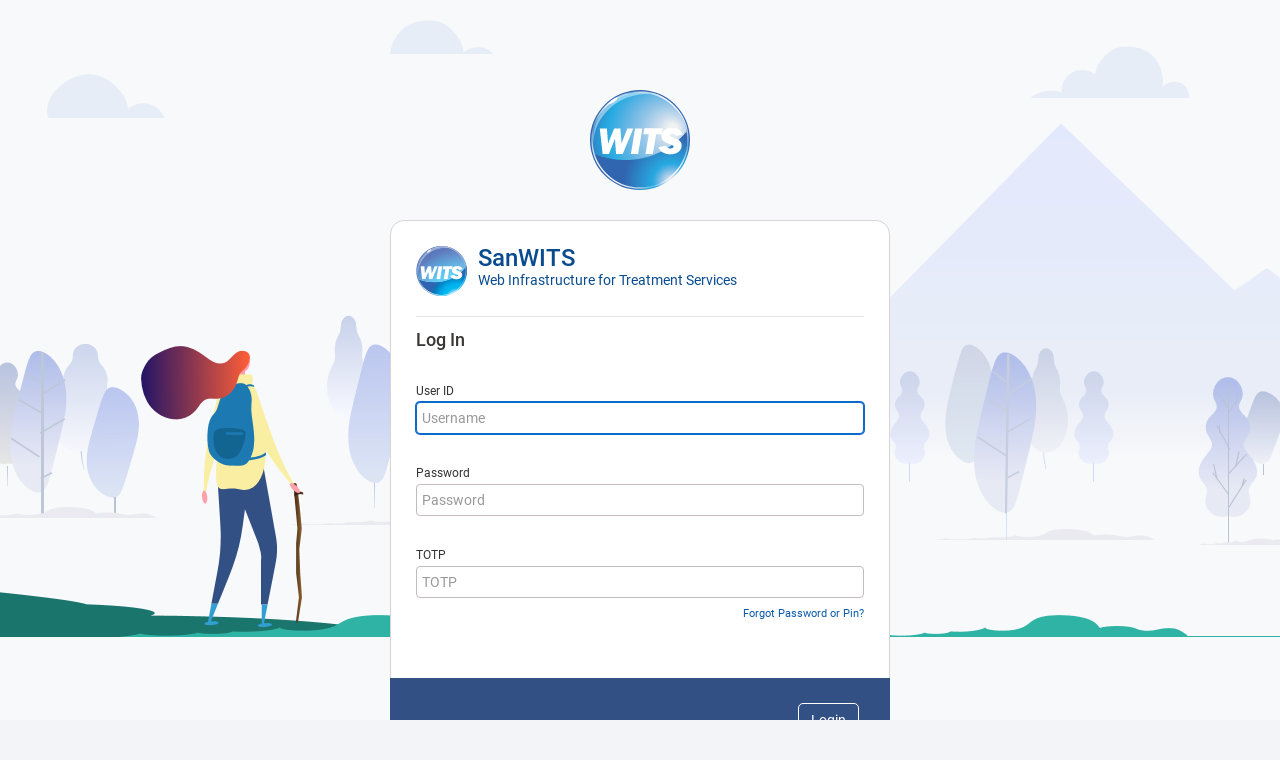

--- FILE ---
content_type: text/html; charset=utf-8
request_url: https://sandiego-sts.witsweb.org/Identity/login?signin=697fda65fda4600a43b8c04ceed42aaf
body_size: 15349
content:
<!DOCTYPE html>
<html lang="en" ng-app="app" ng-controller="LayoutCtrl">
<head>
    <meta http-equiv="X-UA-Compatible" content="IE=edge" />
    <title>SanWITS</title>
    <link rel="icon" type="image/x-icon" href="https://sandiego-sts.witsweb.org/Assets/app/Wits/icon/favicon.ico" />
    <link href='/Assets/libs/font-awesome/css/font-awesome.min.css' rel='stylesheet'>
<link href='/Assets/libs/opensans/css/opensans.css' rel='stylesheet'>
<link href='/Assets/libs/bootstrap-3.0.0/bootstrap.min.css' rel='stylesheet'>
<link href='/Assets/libs/angular/angular-csp.css' rel='stylesheet'>
<link href='/Assets/app/sts.min.css' rel='stylesheet'>

    <link href="https://sandiego-sts.witsweb.org/Assets/app/Wits/brandingStylesheet.min.css" rel="stylesheet">
</head>
<body>
    <div class="container prod" id="sts-screen-container">
        <div class="wits-logo">
            <img src="https://sandiego-sts.witsweb.org/Assets/images/wits-logo.svg">
        </div>
        <div class="panel panel-default wits-panel">
            <div class="panel-heading wits-panel-heading">
                <section class="header clearfix">
                    <img src="[data-uri]" alt="Logo" Title="Pillar-STS - 2000.01.01 - 20.1.0.0" />
                    <div class="customer-name">
                        <h1>SanWITS</h1>
                        <span>Web Infrastructure for Treatment Services</span>
                    </div>
                </section>
            </div>
            <div class="panel-body wits-panel-body">
                <section id="main-section" class="container">
                    <div>
                        <div class="login-screen">
    <form name="form" method="post" action="{{model.loginUrl}}">
        <fieldset>
            <legend>Log In</legend>
            <anti-forgery-token token="model.antiForgery"></anti-forgery-token>
            <!--@Html.ValidationSummary(false, "")-->
            <div ng-cloak ng-show="model.errorMessage" class="validation-summary-errors alert alert-danger" data-valmsg-summary="true" data-dismiss="alert">
                <button type="button" class="close" data-dismiss="alert" aria-hidden="true">×</button>
                <ul>
                    <li>{{model.errorMessage}}</li>
                    <li ng-show="model.custom.additionalErrorMessages" ng-repeat="additionalErrorMessage in model.custom.additionalErrorMessages">{{additionalErrorMessage}}</li>
                </ul>
            </div>

            <div class="form-group">
                <label for="username" class="control-label">User ID</label>
                <div class="row">
                    <div>
                        <!--prevent chrome auto-fill by introducing fake field--><input type="password" name="Identifier-fake" style="display: none" autocomplete="off" />
                        <input required name="username" autofocus id="username" type="text" class="form-control" placeholder="Username" ng-model="model.username" maxlength="100">
                    </div>
                    <div>
                        <!--<span class="field-validation-valid help-block" data-valmsg-for="Password" data-valmsg-replace="true"></span>-->
                        <!--@Html.ValidationMessageFor(m => m.Identifier)-->
                    </div>
                </div>
            </div>

            <div class="form-group">
                <label for="password"  class="control-label">Password</label>
                <div class="row">
                    <div>
                        <!--prevent chrome auto-fill by introducing fake field--><input type="password" name="Password-fake" style="display: none" autocomplete="off" />
                        <input required id="password" name="password" type="password" class="form-control" placeholder="Password" ng-model="model.password" maxlength="255" autocomplete="off">
                    </div>
                    <div>
                        <!-- TODO@Html.ValidationMessageFor(m => m.Password)-->
                    </div>
                </div>
            </div>

		    <div class="form-group">
                <label for="secondAuthenticationFactor" class="control-label">TOTP</label>
			    <div class="row">
				    <div>
					    <!--prevent chrome auto-fill by introducing fake field--><input type="password" name="secondAuthenticationFactor-fake" style="display: none" autocomplete="off" />
					    <input required id="secondAuthenticationFactor" name="secondAuthenticationFactor" type="password" class="form-control" placeholder="TOTP" ng-model="model.pin" maxlength="255" autocomplete="off">
				    </div>
				    <div>
					    <!-- TODO@Html.ValidationMessageFor(m => m.Pin)-->
				    </div>
			    </div>
		    </div>

            <div class="form-group">
                <div class="row">
                
                    <div class="forgot-password">
                        <a href="https://sandiego-sts.witsweb.org/Account/RequestPasswordReset">Forgot Password or Pin?</a>
                    </div>
				
                </div>
            </div>
        </fieldset>
    
        <div class="login-footer">
            <div class="footer-info">
                <h1>Production</h1>
            </div>
            <div class="buttons">
                <button id="loginButton" class="btn btn-primary wits-button-primary">Login</button>
            </div>
        
        </div>
    </form>
</div>

                    </div>
                </section>
            </div>
            <div class="panel-footer wits-panel-footer">
                <section class="footer">
                    <span>Powered by<img src="[data-uri]" /></span>
                </section>
            </div>
        </div>
    </div>
<script id='modelJson' type='application/json'>{&quot;loginUrl&quot;:&quot;/Identity/login?signin=697fda65fda4600a43b8c04ceed42aaf&quot;,&quot;antiForgery&quot;:{&quot;name&quot;:&quot;idsrv.xsrf&quot;,&quot;value&quot;:&quot;FE2Lhr_BchRWzA3XRxCrr7QuWYXd1kL6hnBnA_i2jBbneG89ZjGU8CbgGTO2DJfHgX0uG9l2nSk_2uApSQfHKQPLu2h6y-j6z109oy4doBM&quot;},&quot;allowRememberMe&quot;:false,&quot;rememberMe&quot;:false,&quot;username&quot;:null,&quot;externalProviders&quot;:[],&quot;additionalLinks&quot;:null,&quot;clientName&quot;:&quot;Identity Server Management&quot;,&quot;clientUrl&quot;:null,&quot;clientLogoUrl&quot;:null,&quot;errorMessage&quot;:null,&quot;requestId&quot;:&quot;5b97f42c-b20f-423f-b607-3e44183794cd&quot;,&quot;siteUrl&quot;:&quot;https://sandiego-sts.witsweb.org/Identity/&quot;,&quot;siteName&quot;:&quot;{siteName}&quot;,&quot;currentUser&quot;:null,&quot;logoutUrl&quot;:&quot;https://sandiego-sts.witsweb.org/Identity/logout&quot;,&quot;custom&quot;:null}</script>
<script src="https://sandiego-sts.witsweb.org/Identity/assets/scripts.2.5.0.js"></script>
<script src='/Assets/app/app.js'></script>

</body>
</html>


--- FILE ---
content_type: text/css
request_url: https://sandiego-sts.witsweb.org/Assets/libs/opensans/css/opensans.css
body_size: 1877
content:
/* open-sans-regular - cyrillic_greek_latin_cyrillic-ext_vietnamese_latin-ext_greek-ext */
@font-face {
  font-family: 'Open Sans';
  font-style: normal;
  font-weight: 400;
  src: url('../fonts/open-sans-v13-cyrillic_greek_latin_cyrillic-ext_vietnamese_latin-ext_greek-ext-regular.eot'); /* IE9 Compat Modes */
  src: local('Open Sans'), local('OpenSans'),
       url('../fonts/open-sans-v13-cyrillic_greek_latin_cyrillic-ext_vietnamese_latin-ext_greek-ext-regular.eot?#iefix') format('embedded-opentype'), /* IE6-IE8 */
       url('../fonts/open-sans-v13-cyrillic_greek_latin_cyrillic-ext_vietnamese_latin-ext_greek-ext-regular.woff2') format('woff2'), /* Super Modern Browsers */
       url('../fonts/open-sans-v13-cyrillic_greek_latin_cyrillic-ext_vietnamese_latin-ext_greek-ext-regular.woff') format('woff'), /* Modern Browsers */
       url('../fonts/open-sans-v13-cyrillic_greek_latin_cyrillic-ext_vietnamese_latin-ext_greek-ext-regular.ttf') format('truetype'), /* Safari, Android, iOS */
       url('../fonts/open-sans-v13-cyrillic_greek_latin_cyrillic-ext_vietnamese_latin-ext_greek-ext-regular.svg#OpenSans') format('svg'); /* Legacy iOS */
}
/* open-sans-italic - cyrillic_greek_latin_cyrillic-ext_vietnamese_latin-ext_greek-ext */
@font-face {
  font-family: 'Open Sans';
  font-style: italic;
  font-weight: 400;
  src: url('../fonts/open-sans-v13-cyrillic_greek_latin_cyrillic-ext_vietnamese_latin-ext_greek-ext-italic.eot'); /* IE9 Compat Modes */
  src: local('Open Sans Italic'), local('OpenSans-Italic'),
       url('../fonts/open-sans-v13-cyrillic_greek_latin_cyrillic-ext_vietnamese_latin-ext_greek-ext-italic.eot?#iefix') format('embedded-opentype'), /* IE6-IE8 */
       url('../fonts/open-sans-v13-cyrillic_greek_latin_cyrillic-ext_vietnamese_latin-ext_greek-ext-italic.woff2') format('woff2'), /* Super Modern Browsers */
       url('../fonts/open-sans-v13-cyrillic_greek_latin_cyrillic-ext_vietnamese_latin-ext_greek-ext-italic.woff') format('woff'), /* Modern Browsers */
       url('../fonts/open-sans-v13-cyrillic_greek_latin_cyrillic-ext_vietnamese_latin-ext_greek-ext-italic.ttf') format('truetype'), /* Safari, Android, iOS */
       url('../fonts/open-sans-v13-cyrillic_greek_latin_cyrillic-ext_vietnamese_latin-ext_greek-ext-italic.svg#OpenSans') format('svg'); /* Legacy iOS */
}

--- FILE ---
content_type: text/css
request_url: https://sandiego-sts.witsweb.org/Assets/libs/angular/angular-csp.css
body_size: 1631
content:
/* Include this file in your html if you are using the CSP mode. */

@charset "UTF-8";

[ng\:cloak], [ng-cloak], [data-ng-cloak], [x-ng-cloak],
.ng-cloak, .x-ng-cloak,
.ng-hide:not(.ng-hide-animate) {
  display: none !important;
}

ng\:form {
  display: block;
}


--- FILE ---
content_type: text/css
request_url: https://sandiego-sts.witsweb.org/Assets/app/sts.min.css
body_size: 4700
content:
@font-face{font-family:'Roboto Medium';src:url(../font/Roboto-Medium.ttf) format('truetype');font-weight:500}@font-face{font-family:'Roboto Light';src:url(../font/Roboto-Light.ttf) format('truetype');font-weight:500}.password-wrapper{position:absolute;bottom:50px;left:22%;width:325px;z-index:9999}.password-complexity-panel-invisible{display:none}.password-complexity-indicator-container{border-radius:2px;box-shadow:inset 0 1px 0 rgba(255,255,255,.8);padding:15px 17px 0}.password-complexity-indicator-container .arrow{width:70px;height:16px;overflow:hidden;position:absolute;left:50%;margin-left:-35px;bottom:-15px}.password-complexity-indicator-container .arrow:after{content:"";position:absolute;left:20px;top:-20px;width:25px;height:25px;-webkit-transform:rotate(45deg);-moz-transform:rotate(45deg);-ms-transform:rotate(45deg);-o-transform:rotate(45deg)}.password-complexity-indicator-container p{color:rgba(65,65,66,.7);margin:0}.password-complexity-indicator-container ul{margin-bottom:15px;padding:0;list-style-position:inside}.password-complexity-indicator-container ul li{list-style-type:none;color:rgba(65,65,66,.3);text-shadow:inset 0 -1px 0 rgba(0,0,0,.2),0 1px 0 rgba(255,255,255,.8)}.password-complexity-indicator-container ul li:before{font-family:FontAwesome;content:'\f058';padding-right:10px;font-size:18px;position:relative;top:1px;text-shadow:0 1px 0 rgba(255,255,255,.8),0 -1px 0 rgba(75,75,75,.5)}.arrow:after,.password-complexity-indicator-container{background-color:#f2f4f7;border:1px #c5c7c9 solid}.hasLower li#lowercase,.hasNoFirstName li#firstName,.hasNoLastName li#lastName,.hasNoUserId li#userId,.hasNoWords li#words,.hasNumeric li#numbers,.hasSpecial li#punctuation,.hasUpper li#uppercase,.pwd-length-passed li#eight-plus{color:#1f3b68}.hasLower li#lowercase:before,.hasNoFirstName li#firstName:before,.hasNoLastName li#lastName:before,.hasNoUserId li#userId:before,.hasNoWords li#words:before,.hasNumeric li#numbers:before,.hasSpecial li#punctuation:before,.hasUpper li#uppercase:before,.pwd-length-passed li#eight-plus:before{color:#668226}.password-wrapper{display:none}#Password:focus~.password-wrapper,#Pin:focus~.password-wrapper{display:block}#Password1:focus~.password-wrapper,#Pin1:focus~.password-wrapper{display:block}@font-face{font-family:Roboto;src:url(../font/Roboto-Regular.ttf) format('truetype')}body{font-family:Roboto,Arial;background-color:#f2f4f7;background-image:url(../images/WitsLoginBackground.png)}#sts-screen-container{margin-top:60px;margin-bottom:60px}#sts-screen-container .wits-panel{border-radius:2px;box-shadow:0 3px 1px rgba(0,0,0,.05);max-width:800px;width:700px;margin:0 auto;border-color:#D7D4D3}#sts-screen-container .wits-panel .wits-panel-heading{background-color:#476db5;border-top-right-radius:2px;border-top-left-radius:2px;border-bottom:1px #152235 solid;clear:both}#sts-screen-container .wits-panel .wits-panel-heading header{width:70%}#sts-screen-container .wits-panel .wits-panel-heading img{float:left;max-height:50px;margin-right:10px}#sts-screen-container .wits-panel .wits-panel-heading .customer-name{overflow:auto;padding-top:5px;color:#fff;text-shadow:0 1px 0 rgba(31,59,104,.9)}#sts-screen-container .wits-panel .wits-panel-heading .customer-name h1{margin:0;font-size:20px;line-height:1em;font-weight:700}#sts-screen-container .wits-panel .wits-panel-body .message-content{margin:20px}#sts-screen-container .wits-panel .wits-panel-body h1,#sts-screen-container .wits-panel .wits-panel-body legend{color:#323233;font-size:20px;text-align:left;font-weight:700}#sts-screen-container .wits-panel .wits-panel-body legend{border-bottom:1px solid #f2f4f7;width:100%;display:block;margin-left:-15px;margin-right:-15px;margin-bottom:10px}#sts-screen-container .wits-panel .wits-panel-body h1{margin-top:10px}#sts-screen-container .wits-panel .wits-panel-body ul{padding:0;list-style-position:inside}#sts-screen-container .wits-panel .wits-panel-footer{background-color:#fff;text-align:right;font-size:.9em}.select2-container,.uneditable-input,input[type=datetime],input[type=datetime-local],input[type=date],input[type=month],input[type=time],input[type=week],input[type=number],input[type=email],input[type=url],input[type=search],input[type=tel],input[type=color],input[type=text],input[type=password],select,textarea{line-height:inherit;background-color:#fff;border:1px solid #C2BDBC;border-radius:4px;box-shadow:none;color:#000;font-size:14px;font-weight:400;height:32px;padding:4px 5px}input[type=text]:focus,input[type=password]:focus{outline:0;border:1px solid #0C6BCA;box-shadow:0 0 0 1px #0C6BCA}label{margin-bottom:2px}.form-control{border-radius:2px;box-shadow:none;color:#414142;font-size:14px;font-weight:400;height:32px;padding:4px 5px}.form-control[disabled],.form-control[readonly]{cursor:default}a{font-size:11px;color:#0A5BAC;text-decoration:none}a:hover{color:#0C6BCA;text-decoration:underline}button{margin-right:10px}button:last-child{margin-right:0}.wits-button-primary{color:#fff;text-shadow:0 1px 0 rgba(0,0,0,.05);background-color:#38568f;background-image:-moz-linear-gradient(top,#476db4,#395892);background-image:-webkit-gradient(linear,0 0,0 100%,from(#476db4),to(#395892));background-image:-webkit-linear-gradient(top,#476db4,#395892);background-image:-o-linear-gradient(top,#476db4,#395892);background-image:linear-gradient(to bottom,#476db4,#395892);background-repeat:repeat-x;border-color:#476db4 #476db4 #395892;border-color:rgba(0,0,0,.1) rgba(0,0,0,.1) rgba(0,0,0,.25);filter:progid:DXImageTransform.Microsoft.gradient(startColorstr='#476db4', endColorstr='#395892', GradientType=0);filter:progid:DXImageTransform.Microsoft.gradient(enabled=false);font-size:14px;padding:6px 12px}.wits-button-primary.disabled,.wits-button-primary:focus,.wits-button-primary:hover,.wits-button-primary[disabled]{color:#fff;background-color:#395892}.wits-button-primary.active,.wits-button-primary:active{background-color:#1f3b68}.wits-button-link{padding:6px 12px;background-color:rgba(0,0,0,0);border:none;border-radius:0;height:30px;margin:0;color:#7d7e80;text-decoration:underline}.wits-button-link:hover{color:#e1e3e5;text-decoration:none;box-shadow:none}.form-group{margin-bottom:10px}.has-error{background-color:rgba(237,213,214,.5);border-color:#edc8c9;color:#b6292d;margin-left:0;margin-right:0;padding:0 5px}.validation-summary-errors{color:#b6292d;background-color:rgba(237,213,214,.5);padding:10px 15px;margin-bottom:15px}.validation-summary-errors:before{content:'You have the following errors:';font-size:18px;font-weight:700}.validation-summary-errors button.close{color:#b6292d}.validation-summary-errors>ul{margin:10px 0 0;padding:0;list-style-position:inside}.validation-summary-errors>ul li{margin-bottom:5px}.validation-summary-errors>ul li:empty{display:none}.field-validation-error{color:#b6292d}.showPasswordContainer{margin-top:4px}.showPasswordContainer #showPassword+label{position:relative;top:-2px;font-weight:400}div.wits-logo{text-align:center}div.wits-logo img{margin:30px;width:100px}#sts-screen-container .wits-panel{border-radius:14px;width:500px}#sts-screen-container .wits-panel .panel-footer,#sts-screen-container .wits-panel .panel-heading{display:none}#sts-screen-container .wits-panel .panel-heading{display:block;background-color:transparent;padding-left:25px;padding-right:25px;border-bottom:none}#sts-screen-container .wits-panel .panel-heading .header{border-bottom:1px solid #E8E7E6;padding-bottom:20px;padding-top:15px}#sts-screen-container .wits-panel .panel-heading .customer-name{color:#094B8F;text-shadow:none;padding-top:0}#sts-screen-container .wits-panel .panel-heading .customer-name h1{font-size:24px;font-family:'Roboto Medium';font-weight:500}#sts-screen-container .wits-panel .panel-heading .customer-name span{font-size:14px;font-family:Roboto;font-weight:400}#sts-screen-container .wits-panel .row{margin:0}#sts-screen-container .wits-panel .forgot-password{margin-top:-24px;text-align:right}#sts-screen-container .wits-panel .wits-panel-body{padding:0}#sts-screen-container .wits-panel .wits-panel-body section.container{margin:0;padding:0}#sts-screen-container .wits-panel .wits-panel-body .form-group{margin-top:28px;margin-bottom:28px}#sts-screen-container .wits-panel .wits-panel-body .form-group label{font-size:12px;font-weight:400}#sts-screen-container .wits-panel .wits-panel-body fieldset{margin:25px;margin-top:0}#sts-screen-container .wits-panel .wits-panel-body legend{margin:0;padding-bottom:15px;border-bottom:none;margin-bottom:25px;color:#393635;font-size:18px;padding-bottom:0;margin-bottom:0;font-family:'Roboto Medium';font-weight:500}#sts-screen-container .wits-panel .wits-panel-body .login-footer{margin:-1px;padding:25px;color:#fff;border-bottom-right-radius:10px;border-bottom-left-radius:10px}#sts-screen-container .wits-panel .wits-panel-body .login-footer h1{color:inherit;margin-top:0}#sts-screen-container .wits-panel .wits-panel-body .login-footer .version{font-size:12px;font-weight:400}#sts-screen-container .wits-panel .wits-panel-body .login-footer .footer-info{display:inline-block;width:75%;vertical-align:middle}#sts-screen-container .wits-panel .wits-panel-body .login-footer .buttons{width:23%;text-align:right;display:inline-block}#sts-screen-container .wits-panel .wits-panel-body .login-footer button,#sts-screen-container .wits-panel .wits-panel-body .login-footer input[type=submit]{background-color:transparent;color:inherit;border:1px solid #fff;border-radius:5px;vertical-align:middle;background-image:none;font-size:14px}#sts-screen-container .wits-panel .wits-panel-body .login-footer button:hover,#sts-screen-container .wits-panel .wits-panel-body .login-footer input[type=submit]:hover{background-color:#fff;color:#0C6BCA}#sts-screen-container.uat .loggedout-footer,#sts-screen-container.uat .login-footer{background-color:#CC4700}#sts-screen-container.qa .loggedout-footer,#sts-screen-container.qa .login-footer{background-color:#643a71}#sts-screen-container.train .loggedout-footer,#sts-screen-container.train .login-footer{background-color:#12756C}#sts-screen-container.prod .loggedout-footer,#sts-screen-container.prod .login-footer{background-color:#335084}#sts-screen-container.prod .loggedout-footer h1,#sts-screen-container.prod .login-footer h1{display:none}#sts-screen-container .loggedout-screen .loggedout-background{background-image:none;background-color:#E8E7E6;position:fixed;width:100%;height:100%;top:0;left:0;z-index:-99999}#sts-screen-container .loggedout-screen .loggedout-heading{height:90px;padding-top:15px;padding-left:30px;padding-right:30px}#sts-screen-container .loggedout-screen .loggedout-heading .loggedout-environment{color:#094B8F;font-size:24px;font-weight:700;margin-left:0;margin-right:0}#sts-screen-container .loggedout-screen .loggedout-heading .loggedout-environment-subname{color:#094B8F;font-size:14px;font-family:Roboto;font-weight:400;display:block;margin-left:0;margin-right:0;border-bottom:1px solid #E8E7E6}#sts-screen-container .loggedout-screen .loggedout-message{height:80px;padding-top:20px;padding-left:30px;color:#393635;font-family:'Roboto Medium','Roboto Regular',Roboto,sans-serif;font-style:normal;font-size:18px}#sts-screen-container .loggedout-screen .loggedout-footer{height:60px;padding-top:22px;padding-left:30px;border-bottom-right-radius:14px;border-bottom-left-radius:14px}#sts-screen-container .loggedout-screen .loggedout-footer .footer-info{color:#fff;font-family:Roboto;font-size:11px;font-weight:400}

--- FILE ---
content_type: image/svg+xml
request_url: https://sandiego-sts.witsweb.org/Assets/images/wits-logo.svg
body_size: 5535
content:
<!-- Generator: Adobe Illustrator 24.0.2, SVG Export Plug-In  -->
<svg version="1.1" xmlns="http://www.w3.org/2000/svg" xmlns:xlink="http://www.w3.org/1999/xlink" x="0px" y="0px"
	 width="147.74px" height="147.74px" viewBox="0 0 147.74 147.74" style="enable-background:new 0 0 147.74 147.74;"
	 xml:space="preserve">
<style type="text/css">
	.st0{fill:url(#SVGID_1_);}
	.st1{fill:url(#SVGID_2_);}
	.st2{fill:none;stroke:url(#SVGID_3_);stroke-width:2;stroke-miterlimit:10;}
	.st3{opacity:0.45;fill:#FFFFFF;}
	.st4{fill:#FFFFFF;}
	.st5{fill:url(#SVGID_4_);}
	.st6{fill:url(#SVGID_5_);}
	.st7{fill:none;stroke:url(#SVGID_6_);stroke-width:2;stroke-miterlimit:10;}
</style>
<defs>
</defs>
<g id="Artwork_9_2_">
	
		<radialGradient id="SVGID_1_" cx="119.4073" cy="136.4157" r="132.6101" fx="120.4798" fy="135.8213" gradientUnits="userSpaceOnUse">
		<stop  offset="0.0223" style="stop-color:#F1F2F2"/>
		<stop  offset="0.0321" style="stop-color:#E3EAF0"/>
		<stop  offset="0.094" style="stop-color:#A1CAE8"/>
		<stop  offset="0.1457" style="stop-color:#6CB7E4"/>
		<stop  offset="0.1844" style="stop-color:#41ADE2"/>
		<stop  offset="0.2058" style="stop-color:#27AAE1"/>
		<stop  offset="0.5316" style="stop-color:#3065B0"/>
	</radialGradient>
	<circle class="st0" cx="73.87" cy="73.87" r="73.87"/>
	<radialGradient id="SVGID_2_" cx="79.4128" cy="77.8024" r="195.5605" fx="124.0189" fy="56.5718" gradientUnits="userSpaceOnUse">
		<stop  offset="0.0346" style="stop-color:#F1F2F2"/>
		<stop  offset="0.0991" style="stop-color:#CADCED"/>
		<stop  offset="0.2061" style="stop-color:#91C4E7"/>
		<stop  offset="0.2975" style="stop-color:#63B5E3"/>
		<stop  offset="0.3684" style="stop-color:#3DADE2"/>
		<stop  offset="0.4103" style="stop-color:#27AAE1"/>
		<stop  offset="0.5985" style="stop-color:#3065B0"/>
	</radialGradient>
	<path class="st1" d="M142.81,61.26C137.14,28.1,108.26,2.87,73.5,2.87c-38.84,0-70.32,31.48-70.32,70.32
		c0,7.39,1.14,14.5,3.25,21.19c14.04,5.84,29.44,9.07,45.59,9.07C88.43,103.45,121.01,87.06,142.81,61.26z"/>
	
		<linearGradient id="SVGID_3_" gradientUnits="userSpaceOnUse" x1="181.6256" y1="8.1937" x2="325.3393" y2="8.1937" gradientTransform="matrix(0.6901 -0.7237 0.7237 0.6901 -106.9895 251.6629)">
		<stop  offset="0.0335" style="stop-color:#F1F2F2"/>
		<stop  offset="0.2598" style="stop-color:#FFFFFF;stop-opacity:0.2"/>
		<stop  offset="0.5391" style="stop-color:#FFFFFF"/>
		<stop  offset="0.7961" style="stop-color:#FFFFFF;stop-opacity:0.3"/>
		<stop  offset="1" style="stop-color:#FFFFFF"/>
	</linearGradient>
	<circle class="st2" cx="73.87" cy="73.87" r="70.86"/>
	<path class="st3" d="M49.33,7.32C23.16,18,4.7,43.71,4.7,73.74c0,1.27,0.04,2.53,0.11,3.77C6.85,37.39,42.46,5.44,86.08,5.44
		c1.68,0,3.34,0.05,4.99,0.14C85.08,4,79.02,3.23,73.04,3.23C64.89,3.23,56.88,4.65,49.33,7.32"/>
	<g>
		<path class="st4" d="M40.58,11.52c0.68,0.95-1.47,3.64-4.8,6.02c-3.33,2.37-6.58,3.52-7.26,2.57c-0.68-0.95,1.47-3.64,4.8-6.02
			C36.66,11.72,39.91,10.57,40.58,11.52"/>
	</g>
	<g>
		<path class="st4" d="M48.42,94.44h-9.88l-1.69-22.57c-0.45,1.24-2.03,5.53-2.65,6.94l-6.26,15.63h-9.26L14.44,56.8H25l1.3,17.04
			c0.11,0.85,0.4,4.68,0.51,5.47c0.73-2.31,0.79-2.54,1.52-4.35l7.45-18.17h9.09l1.3,17.04c0.23,2.03,0.23,2.26,0.34,4.18
			c0,0.45,0.06,1.13,0.11,1.3c1.02-3.1,1.13-3.44,2.26-6.26l6.38-16.25h8.69L48.42,94.44z"/>
		<polygon class="st4" points="71.11,94.44 60.44,94.44 66.71,56.8 77.37,56.8 		"/>
		<polygon class="st4" points="92.89,94.44 82,94.44 86.85,65.32 78.78,65.32 80.25,56.69 107.51,56.69 106.04,65.32 97.74,65.32 		
			"/>
		<path class="st4" d="M127.21,67.97c-0.23-0.85-0.45-1.58-1.69-2.43c-1.52-1.02-3.05-1.19-4.01-1.19c-3.05,0-3.67,1.58-3.67,2.48
			c0,1.3,1.3,2.09,3.44,2.82l6.43,2.26c3.95,1.41,7.68,4.8,7.68,9.99c0,6.6-5.25,13.09-16.59,13.09c-3.67,0-8.58-0.68-12.7-3.67
			c-3.16-2.31-4.18-4.97-4.91-6.83l10.84-2.14c0.51,1.3,1.64,4.01,6.94,4.01c3.5,0,4.4-1.52,4.4-2.77c0-1.47-1.3-2.09-4.01-3.05
			l-4.01-1.47c-5.08-1.92-7.45-3.56-8.75-6.38c-0.73-1.58-0.9-3.16-0.9-4.29c0-3.61,1.92-12.25,15.12-12.25
			c5.87,0,9.14,1.52,11.29,3.05c3.33,2.37,4.18,4.74,4.8,6.26L127.21,67.97z"/>
	</g>
</g>
</svg>


--- FILE ---
content_type: application/javascript
request_url: https://sandiego-sts.witsweb.org/Assets/app/app.js
body_size: 1546
content:
$(document).ready(function () {
    $('a.back').click(function () {
        parent.history.back();
        return false;
    });
});